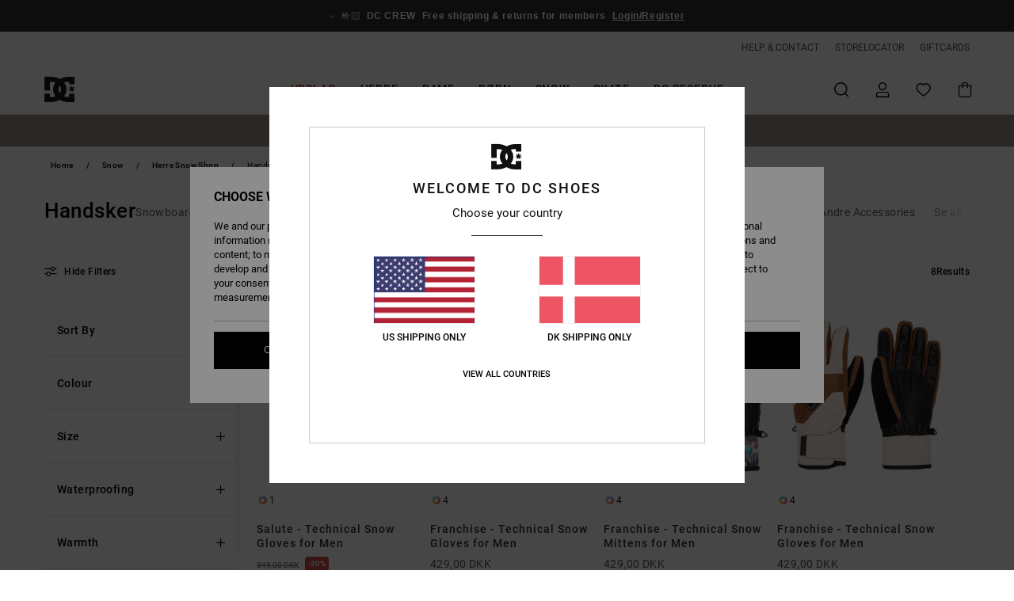

--- FILE ---
content_type: text/html; charset=utf-8
request_url: https://www.google.com/recaptcha/api2/anchor?ar=1&k=6LcnSKMhAAAAALsQl7FvrAsYXCZKUsogaDyBLuLD&co=aHR0cHM6Ly93d3cuZGNzaG9lcy5kazo0NDM.&hl=en&v=PoyoqOPhxBO7pBk68S4YbpHZ&size=invisible&anchor-ms=20000&execute-ms=30000&cb=gccmwsep0zmv
body_size: 48843
content:
<!DOCTYPE HTML><html dir="ltr" lang="en"><head><meta http-equiv="Content-Type" content="text/html; charset=UTF-8">
<meta http-equiv="X-UA-Compatible" content="IE=edge">
<title>reCAPTCHA</title>
<style type="text/css">
/* cyrillic-ext */
@font-face {
  font-family: 'Roboto';
  font-style: normal;
  font-weight: 400;
  font-stretch: 100%;
  src: url(//fonts.gstatic.com/s/roboto/v48/KFO7CnqEu92Fr1ME7kSn66aGLdTylUAMa3GUBHMdazTgWw.woff2) format('woff2');
  unicode-range: U+0460-052F, U+1C80-1C8A, U+20B4, U+2DE0-2DFF, U+A640-A69F, U+FE2E-FE2F;
}
/* cyrillic */
@font-face {
  font-family: 'Roboto';
  font-style: normal;
  font-weight: 400;
  font-stretch: 100%;
  src: url(//fonts.gstatic.com/s/roboto/v48/KFO7CnqEu92Fr1ME7kSn66aGLdTylUAMa3iUBHMdazTgWw.woff2) format('woff2');
  unicode-range: U+0301, U+0400-045F, U+0490-0491, U+04B0-04B1, U+2116;
}
/* greek-ext */
@font-face {
  font-family: 'Roboto';
  font-style: normal;
  font-weight: 400;
  font-stretch: 100%;
  src: url(//fonts.gstatic.com/s/roboto/v48/KFO7CnqEu92Fr1ME7kSn66aGLdTylUAMa3CUBHMdazTgWw.woff2) format('woff2');
  unicode-range: U+1F00-1FFF;
}
/* greek */
@font-face {
  font-family: 'Roboto';
  font-style: normal;
  font-weight: 400;
  font-stretch: 100%;
  src: url(//fonts.gstatic.com/s/roboto/v48/KFO7CnqEu92Fr1ME7kSn66aGLdTylUAMa3-UBHMdazTgWw.woff2) format('woff2');
  unicode-range: U+0370-0377, U+037A-037F, U+0384-038A, U+038C, U+038E-03A1, U+03A3-03FF;
}
/* math */
@font-face {
  font-family: 'Roboto';
  font-style: normal;
  font-weight: 400;
  font-stretch: 100%;
  src: url(//fonts.gstatic.com/s/roboto/v48/KFO7CnqEu92Fr1ME7kSn66aGLdTylUAMawCUBHMdazTgWw.woff2) format('woff2');
  unicode-range: U+0302-0303, U+0305, U+0307-0308, U+0310, U+0312, U+0315, U+031A, U+0326-0327, U+032C, U+032F-0330, U+0332-0333, U+0338, U+033A, U+0346, U+034D, U+0391-03A1, U+03A3-03A9, U+03B1-03C9, U+03D1, U+03D5-03D6, U+03F0-03F1, U+03F4-03F5, U+2016-2017, U+2034-2038, U+203C, U+2040, U+2043, U+2047, U+2050, U+2057, U+205F, U+2070-2071, U+2074-208E, U+2090-209C, U+20D0-20DC, U+20E1, U+20E5-20EF, U+2100-2112, U+2114-2115, U+2117-2121, U+2123-214F, U+2190, U+2192, U+2194-21AE, U+21B0-21E5, U+21F1-21F2, U+21F4-2211, U+2213-2214, U+2216-22FF, U+2308-230B, U+2310, U+2319, U+231C-2321, U+2336-237A, U+237C, U+2395, U+239B-23B7, U+23D0, U+23DC-23E1, U+2474-2475, U+25AF, U+25B3, U+25B7, U+25BD, U+25C1, U+25CA, U+25CC, U+25FB, U+266D-266F, U+27C0-27FF, U+2900-2AFF, U+2B0E-2B11, U+2B30-2B4C, U+2BFE, U+3030, U+FF5B, U+FF5D, U+1D400-1D7FF, U+1EE00-1EEFF;
}
/* symbols */
@font-face {
  font-family: 'Roboto';
  font-style: normal;
  font-weight: 400;
  font-stretch: 100%;
  src: url(//fonts.gstatic.com/s/roboto/v48/KFO7CnqEu92Fr1ME7kSn66aGLdTylUAMaxKUBHMdazTgWw.woff2) format('woff2');
  unicode-range: U+0001-000C, U+000E-001F, U+007F-009F, U+20DD-20E0, U+20E2-20E4, U+2150-218F, U+2190, U+2192, U+2194-2199, U+21AF, U+21E6-21F0, U+21F3, U+2218-2219, U+2299, U+22C4-22C6, U+2300-243F, U+2440-244A, U+2460-24FF, U+25A0-27BF, U+2800-28FF, U+2921-2922, U+2981, U+29BF, U+29EB, U+2B00-2BFF, U+4DC0-4DFF, U+FFF9-FFFB, U+10140-1018E, U+10190-1019C, U+101A0, U+101D0-101FD, U+102E0-102FB, U+10E60-10E7E, U+1D2C0-1D2D3, U+1D2E0-1D37F, U+1F000-1F0FF, U+1F100-1F1AD, U+1F1E6-1F1FF, U+1F30D-1F30F, U+1F315, U+1F31C, U+1F31E, U+1F320-1F32C, U+1F336, U+1F378, U+1F37D, U+1F382, U+1F393-1F39F, U+1F3A7-1F3A8, U+1F3AC-1F3AF, U+1F3C2, U+1F3C4-1F3C6, U+1F3CA-1F3CE, U+1F3D4-1F3E0, U+1F3ED, U+1F3F1-1F3F3, U+1F3F5-1F3F7, U+1F408, U+1F415, U+1F41F, U+1F426, U+1F43F, U+1F441-1F442, U+1F444, U+1F446-1F449, U+1F44C-1F44E, U+1F453, U+1F46A, U+1F47D, U+1F4A3, U+1F4B0, U+1F4B3, U+1F4B9, U+1F4BB, U+1F4BF, U+1F4C8-1F4CB, U+1F4D6, U+1F4DA, U+1F4DF, U+1F4E3-1F4E6, U+1F4EA-1F4ED, U+1F4F7, U+1F4F9-1F4FB, U+1F4FD-1F4FE, U+1F503, U+1F507-1F50B, U+1F50D, U+1F512-1F513, U+1F53E-1F54A, U+1F54F-1F5FA, U+1F610, U+1F650-1F67F, U+1F687, U+1F68D, U+1F691, U+1F694, U+1F698, U+1F6AD, U+1F6B2, U+1F6B9-1F6BA, U+1F6BC, U+1F6C6-1F6CF, U+1F6D3-1F6D7, U+1F6E0-1F6EA, U+1F6F0-1F6F3, U+1F6F7-1F6FC, U+1F700-1F7FF, U+1F800-1F80B, U+1F810-1F847, U+1F850-1F859, U+1F860-1F887, U+1F890-1F8AD, U+1F8B0-1F8BB, U+1F8C0-1F8C1, U+1F900-1F90B, U+1F93B, U+1F946, U+1F984, U+1F996, U+1F9E9, U+1FA00-1FA6F, U+1FA70-1FA7C, U+1FA80-1FA89, U+1FA8F-1FAC6, U+1FACE-1FADC, U+1FADF-1FAE9, U+1FAF0-1FAF8, U+1FB00-1FBFF;
}
/* vietnamese */
@font-face {
  font-family: 'Roboto';
  font-style: normal;
  font-weight: 400;
  font-stretch: 100%;
  src: url(//fonts.gstatic.com/s/roboto/v48/KFO7CnqEu92Fr1ME7kSn66aGLdTylUAMa3OUBHMdazTgWw.woff2) format('woff2');
  unicode-range: U+0102-0103, U+0110-0111, U+0128-0129, U+0168-0169, U+01A0-01A1, U+01AF-01B0, U+0300-0301, U+0303-0304, U+0308-0309, U+0323, U+0329, U+1EA0-1EF9, U+20AB;
}
/* latin-ext */
@font-face {
  font-family: 'Roboto';
  font-style: normal;
  font-weight: 400;
  font-stretch: 100%;
  src: url(//fonts.gstatic.com/s/roboto/v48/KFO7CnqEu92Fr1ME7kSn66aGLdTylUAMa3KUBHMdazTgWw.woff2) format('woff2');
  unicode-range: U+0100-02BA, U+02BD-02C5, U+02C7-02CC, U+02CE-02D7, U+02DD-02FF, U+0304, U+0308, U+0329, U+1D00-1DBF, U+1E00-1E9F, U+1EF2-1EFF, U+2020, U+20A0-20AB, U+20AD-20C0, U+2113, U+2C60-2C7F, U+A720-A7FF;
}
/* latin */
@font-face {
  font-family: 'Roboto';
  font-style: normal;
  font-weight: 400;
  font-stretch: 100%;
  src: url(//fonts.gstatic.com/s/roboto/v48/KFO7CnqEu92Fr1ME7kSn66aGLdTylUAMa3yUBHMdazQ.woff2) format('woff2');
  unicode-range: U+0000-00FF, U+0131, U+0152-0153, U+02BB-02BC, U+02C6, U+02DA, U+02DC, U+0304, U+0308, U+0329, U+2000-206F, U+20AC, U+2122, U+2191, U+2193, U+2212, U+2215, U+FEFF, U+FFFD;
}
/* cyrillic-ext */
@font-face {
  font-family: 'Roboto';
  font-style: normal;
  font-weight: 500;
  font-stretch: 100%;
  src: url(//fonts.gstatic.com/s/roboto/v48/KFO7CnqEu92Fr1ME7kSn66aGLdTylUAMa3GUBHMdazTgWw.woff2) format('woff2');
  unicode-range: U+0460-052F, U+1C80-1C8A, U+20B4, U+2DE0-2DFF, U+A640-A69F, U+FE2E-FE2F;
}
/* cyrillic */
@font-face {
  font-family: 'Roboto';
  font-style: normal;
  font-weight: 500;
  font-stretch: 100%;
  src: url(//fonts.gstatic.com/s/roboto/v48/KFO7CnqEu92Fr1ME7kSn66aGLdTylUAMa3iUBHMdazTgWw.woff2) format('woff2');
  unicode-range: U+0301, U+0400-045F, U+0490-0491, U+04B0-04B1, U+2116;
}
/* greek-ext */
@font-face {
  font-family: 'Roboto';
  font-style: normal;
  font-weight: 500;
  font-stretch: 100%;
  src: url(//fonts.gstatic.com/s/roboto/v48/KFO7CnqEu92Fr1ME7kSn66aGLdTylUAMa3CUBHMdazTgWw.woff2) format('woff2');
  unicode-range: U+1F00-1FFF;
}
/* greek */
@font-face {
  font-family: 'Roboto';
  font-style: normal;
  font-weight: 500;
  font-stretch: 100%;
  src: url(//fonts.gstatic.com/s/roboto/v48/KFO7CnqEu92Fr1ME7kSn66aGLdTylUAMa3-UBHMdazTgWw.woff2) format('woff2');
  unicode-range: U+0370-0377, U+037A-037F, U+0384-038A, U+038C, U+038E-03A1, U+03A3-03FF;
}
/* math */
@font-face {
  font-family: 'Roboto';
  font-style: normal;
  font-weight: 500;
  font-stretch: 100%;
  src: url(//fonts.gstatic.com/s/roboto/v48/KFO7CnqEu92Fr1ME7kSn66aGLdTylUAMawCUBHMdazTgWw.woff2) format('woff2');
  unicode-range: U+0302-0303, U+0305, U+0307-0308, U+0310, U+0312, U+0315, U+031A, U+0326-0327, U+032C, U+032F-0330, U+0332-0333, U+0338, U+033A, U+0346, U+034D, U+0391-03A1, U+03A3-03A9, U+03B1-03C9, U+03D1, U+03D5-03D6, U+03F0-03F1, U+03F4-03F5, U+2016-2017, U+2034-2038, U+203C, U+2040, U+2043, U+2047, U+2050, U+2057, U+205F, U+2070-2071, U+2074-208E, U+2090-209C, U+20D0-20DC, U+20E1, U+20E5-20EF, U+2100-2112, U+2114-2115, U+2117-2121, U+2123-214F, U+2190, U+2192, U+2194-21AE, U+21B0-21E5, U+21F1-21F2, U+21F4-2211, U+2213-2214, U+2216-22FF, U+2308-230B, U+2310, U+2319, U+231C-2321, U+2336-237A, U+237C, U+2395, U+239B-23B7, U+23D0, U+23DC-23E1, U+2474-2475, U+25AF, U+25B3, U+25B7, U+25BD, U+25C1, U+25CA, U+25CC, U+25FB, U+266D-266F, U+27C0-27FF, U+2900-2AFF, U+2B0E-2B11, U+2B30-2B4C, U+2BFE, U+3030, U+FF5B, U+FF5D, U+1D400-1D7FF, U+1EE00-1EEFF;
}
/* symbols */
@font-face {
  font-family: 'Roboto';
  font-style: normal;
  font-weight: 500;
  font-stretch: 100%;
  src: url(//fonts.gstatic.com/s/roboto/v48/KFO7CnqEu92Fr1ME7kSn66aGLdTylUAMaxKUBHMdazTgWw.woff2) format('woff2');
  unicode-range: U+0001-000C, U+000E-001F, U+007F-009F, U+20DD-20E0, U+20E2-20E4, U+2150-218F, U+2190, U+2192, U+2194-2199, U+21AF, U+21E6-21F0, U+21F3, U+2218-2219, U+2299, U+22C4-22C6, U+2300-243F, U+2440-244A, U+2460-24FF, U+25A0-27BF, U+2800-28FF, U+2921-2922, U+2981, U+29BF, U+29EB, U+2B00-2BFF, U+4DC0-4DFF, U+FFF9-FFFB, U+10140-1018E, U+10190-1019C, U+101A0, U+101D0-101FD, U+102E0-102FB, U+10E60-10E7E, U+1D2C0-1D2D3, U+1D2E0-1D37F, U+1F000-1F0FF, U+1F100-1F1AD, U+1F1E6-1F1FF, U+1F30D-1F30F, U+1F315, U+1F31C, U+1F31E, U+1F320-1F32C, U+1F336, U+1F378, U+1F37D, U+1F382, U+1F393-1F39F, U+1F3A7-1F3A8, U+1F3AC-1F3AF, U+1F3C2, U+1F3C4-1F3C6, U+1F3CA-1F3CE, U+1F3D4-1F3E0, U+1F3ED, U+1F3F1-1F3F3, U+1F3F5-1F3F7, U+1F408, U+1F415, U+1F41F, U+1F426, U+1F43F, U+1F441-1F442, U+1F444, U+1F446-1F449, U+1F44C-1F44E, U+1F453, U+1F46A, U+1F47D, U+1F4A3, U+1F4B0, U+1F4B3, U+1F4B9, U+1F4BB, U+1F4BF, U+1F4C8-1F4CB, U+1F4D6, U+1F4DA, U+1F4DF, U+1F4E3-1F4E6, U+1F4EA-1F4ED, U+1F4F7, U+1F4F9-1F4FB, U+1F4FD-1F4FE, U+1F503, U+1F507-1F50B, U+1F50D, U+1F512-1F513, U+1F53E-1F54A, U+1F54F-1F5FA, U+1F610, U+1F650-1F67F, U+1F687, U+1F68D, U+1F691, U+1F694, U+1F698, U+1F6AD, U+1F6B2, U+1F6B9-1F6BA, U+1F6BC, U+1F6C6-1F6CF, U+1F6D3-1F6D7, U+1F6E0-1F6EA, U+1F6F0-1F6F3, U+1F6F7-1F6FC, U+1F700-1F7FF, U+1F800-1F80B, U+1F810-1F847, U+1F850-1F859, U+1F860-1F887, U+1F890-1F8AD, U+1F8B0-1F8BB, U+1F8C0-1F8C1, U+1F900-1F90B, U+1F93B, U+1F946, U+1F984, U+1F996, U+1F9E9, U+1FA00-1FA6F, U+1FA70-1FA7C, U+1FA80-1FA89, U+1FA8F-1FAC6, U+1FACE-1FADC, U+1FADF-1FAE9, U+1FAF0-1FAF8, U+1FB00-1FBFF;
}
/* vietnamese */
@font-face {
  font-family: 'Roboto';
  font-style: normal;
  font-weight: 500;
  font-stretch: 100%;
  src: url(//fonts.gstatic.com/s/roboto/v48/KFO7CnqEu92Fr1ME7kSn66aGLdTylUAMa3OUBHMdazTgWw.woff2) format('woff2');
  unicode-range: U+0102-0103, U+0110-0111, U+0128-0129, U+0168-0169, U+01A0-01A1, U+01AF-01B0, U+0300-0301, U+0303-0304, U+0308-0309, U+0323, U+0329, U+1EA0-1EF9, U+20AB;
}
/* latin-ext */
@font-face {
  font-family: 'Roboto';
  font-style: normal;
  font-weight: 500;
  font-stretch: 100%;
  src: url(//fonts.gstatic.com/s/roboto/v48/KFO7CnqEu92Fr1ME7kSn66aGLdTylUAMa3KUBHMdazTgWw.woff2) format('woff2');
  unicode-range: U+0100-02BA, U+02BD-02C5, U+02C7-02CC, U+02CE-02D7, U+02DD-02FF, U+0304, U+0308, U+0329, U+1D00-1DBF, U+1E00-1E9F, U+1EF2-1EFF, U+2020, U+20A0-20AB, U+20AD-20C0, U+2113, U+2C60-2C7F, U+A720-A7FF;
}
/* latin */
@font-face {
  font-family: 'Roboto';
  font-style: normal;
  font-weight: 500;
  font-stretch: 100%;
  src: url(//fonts.gstatic.com/s/roboto/v48/KFO7CnqEu92Fr1ME7kSn66aGLdTylUAMa3yUBHMdazQ.woff2) format('woff2');
  unicode-range: U+0000-00FF, U+0131, U+0152-0153, U+02BB-02BC, U+02C6, U+02DA, U+02DC, U+0304, U+0308, U+0329, U+2000-206F, U+20AC, U+2122, U+2191, U+2193, U+2212, U+2215, U+FEFF, U+FFFD;
}
/* cyrillic-ext */
@font-face {
  font-family: 'Roboto';
  font-style: normal;
  font-weight: 900;
  font-stretch: 100%;
  src: url(//fonts.gstatic.com/s/roboto/v48/KFO7CnqEu92Fr1ME7kSn66aGLdTylUAMa3GUBHMdazTgWw.woff2) format('woff2');
  unicode-range: U+0460-052F, U+1C80-1C8A, U+20B4, U+2DE0-2DFF, U+A640-A69F, U+FE2E-FE2F;
}
/* cyrillic */
@font-face {
  font-family: 'Roboto';
  font-style: normal;
  font-weight: 900;
  font-stretch: 100%;
  src: url(//fonts.gstatic.com/s/roboto/v48/KFO7CnqEu92Fr1ME7kSn66aGLdTylUAMa3iUBHMdazTgWw.woff2) format('woff2');
  unicode-range: U+0301, U+0400-045F, U+0490-0491, U+04B0-04B1, U+2116;
}
/* greek-ext */
@font-face {
  font-family: 'Roboto';
  font-style: normal;
  font-weight: 900;
  font-stretch: 100%;
  src: url(//fonts.gstatic.com/s/roboto/v48/KFO7CnqEu92Fr1ME7kSn66aGLdTylUAMa3CUBHMdazTgWw.woff2) format('woff2');
  unicode-range: U+1F00-1FFF;
}
/* greek */
@font-face {
  font-family: 'Roboto';
  font-style: normal;
  font-weight: 900;
  font-stretch: 100%;
  src: url(//fonts.gstatic.com/s/roboto/v48/KFO7CnqEu92Fr1ME7kSn66aGLdTylUAMa3-UBHMdazTgWw.woff2) format('woff2');
  unicode-range: U+0370-0377, U+037A-037F, U+0384-038A, U+038C, U+038E-03A1, U+03A3-03FF;
}
/* math */
@font-face {
  font-family: 'Roboto';
  font-style: normal;
  font-weight: 900;
  font-stretch: 100%;
  src: url(//fonts.gstatic.com/s/roboto/v48/KFO7CnqEu92Fr1ME7kSn66aGLdTylUAMawCUBHMdazTgWw.woff2) format('woff2');
  unicode-range: U+0302-0303, U+0305, U+0307-0308, U+0310, U+0312, U+0315, U+031A, U+0326-0327, U+032C, U+032F-0330, U+0332-0333, U+0338, U+033A, U+0346, U+034D, U+0391-03A1, U+03A3-03A9, U+03B1-03C9, U+03D1, U+03D5-03D6, U+03F0-03F1, U+03F4-03F5, U+2016-2017, U+2034-2038, U+203C, U+2040, U+2043, U+2047, U+2050, U+2057, U+205F, U+2070-2071, U+2074-208E, U+2090-209C, U+20D0-20DC, U+20E1, U+20E5-20EF, U+2100-2112, U+2114-2115, U+2117-2121, U+2123-214F, U+2190, U+2192, U+2194-21AE, U+21B0-21E5, U+21F1-21F2, U+21F4-2211, U+2213-2214, U+2216-22FF, U+2308-230B, U+2310, U+2319, U+231C-2321, U+2336-237A, U+237C, U+2395, U+239B-23B7, U+23D0, U+23DC-23E1, U+2474-2475, U+25AF, U+25B3, U+25B7, U+25BD, U+25C1, U+25CA, U+25CC, U+25FB, U+266D-266F, U+27C0-27FF, U+2900-2AFF, U+2B0E-2B11, U+2B30-2B4C, U+2BFE, U+3030, U+FF5B, U+FF5D, U+1D400-1D7FF, U+1EE00-1EEFF;
}
/* symbols */
@font-face {
  font-family: 'Roboto';
  font-style: normal;
  font-weight: 900;
  font-stretch: 100%;
  src: url(//fonts.gstatic.com/s/roboto/v48/KFO7CnqEu92Fr1ME7kSn66aGLdTylUAMaxKUBHMdazTgWw.woff2) format('woff2');
  unicode-range: U+0001-000C, U+000E-001F, U+007F-009F, U+20DD-20E0, U+20E2-20E4, U+2150-218F, U+2190, U+2192, U+2194-2199, U+21AF, U+21E6-21F0, U+21F3, U+2218-2219, U+2299, U+22C4-22C6, U+2300-243F, U+2440-244A, U+2460-24FF, U+25A0-27BF, U+2800-28FF, U+2921-2922, U+2981, U+29BF, U+29EB, U+2B00-2BFF, U+4DC0-4DFF, U+FFF9-FFFB, U+10140-1018E, U+10190-1019C, U+101A0, U+101D0-101FD, U+102E0-102FB, U+10E60-10E7E, U+1D2C0-1D2D3, U+1D2E0-1D37F, U+1F000-1F0FF, U+1F100-1F1AD, U+1F1E6-1F1FF, U+1F30D-1F30F, U+1F315, U+1F31C, U+1F31E, U+1F320-1F32C, U+1F336, U+1F378, U+1F37D, U+1F382, U+1F393-1F39F, U+1F3A7-1F3A8, U+1F3AC-1F3AF, U+1F3C2, U+1F3C4-1F3C6, U+1F3CA-1F3CE, U+1F3D4-1F3E0, U+1F3ED, U+1F3F1-1F3F3, U+1F3F5-1F3F7, U+1F408, U+1F415, U+1F41F, U+1F426, U+1F43F, U+1F441-1F442, U+1F444, U+1F446-1F449, U+1F44C-1F44E, U+1F453, U+1F46A, U+1F47D, U+1F4A3, U+1F4B0, U+1F4B3, U+1F4B9, U+1F4BB, U+1F4BF, U+1F4C8-1F4CB, U+1F4D6, U+1F4DA, U+1F4DF, U+1F4E3-1F4E6, U+1F4EA-1F4ED, U+1F4F7, U+1F4F9-1F4FB, U+1F4FD-1F4FE, U+1F503, U+1F507-1F50B, U+1F50D, U+1F512-1F513, U+1F53E-1F54A, U+1F54F-1F5FA, U+1F610, U+1F650-1F67F, U+1F687, U+1F68D, U+1F691, U+1F694, U+1F698, U+1F6AD, U+1F6B2, U+1F6B9-1F6BA, U+1F6BC, U+1F6C6-1F6CF, U+1F6D3-1F6D7, U+1F6E0-1F6EA, U+1F6F0-1F6F3, U+1F6F7-1F6FC, U+1F700-1F7FF, U+1F800-1F80B, U+1F810-1F847, U+1F850-1F859, U+1F860-1F887, U+1F890-1F8AD, U+1F8B0-1F8BB, U+1F8C0-1F8C1, U+1F900-1F90B, U+1F93B, U+1F946, U+1F984, U+1F996, U+1F9E9, U+1FA00-1FA6F, U+1FA70-1FA7C, U+1FA80-1FA89, U+1FA8F-1FAC6, U+1FACE-1FADC, U+1FADF-1FAE9, U+1FAF0-1FAF8, U+1FB00-1FBFF;
}
/* vietnamese */
@font-face {
  font-family: 'Roboto';
  font-style: normal;
  font-weight: 900;
  font-stretch: 100%;
  src: url(//fonts.gstatic.com/s/roboto/v48/KFO7CnqEu92Fr1ME7kSn66aGLdTylUAMa3OUBHMdazTgWw.woff2) format('woff2');
  unicode-range: U+0102-0103, U+0110-0111, U+0128-0129, U+0168-0169, U+01A0-01A1, U+01AF-01B0, U+0300-0301, U+0303-0304, U+0308-0309, U+0323, U+0329, U+1EA0-1EF9, U+20AB;
}
/* latin-ext */
@font-face {
  font-family: 'Roboto';
  font-style: normal;
  font-weight: 900;
  font-stretch: 100%;
  src: url(//fonts.gstatic.com/s/roboto/v48/KFO7CnqEu92Fr1ME7kSn66aGLdTylUAMa3KUBHMdazTgWw.woff2) format('woff2');
  unicode-range: U+0100-02BA, U+02BD-02C5, U+02C7-02CC, U+02CE-02D7, U+02DD-02FF, U+0304, U+0308, U+0329, U+1D00-1DBF, U+1E00-1E9F, U+1EF2-1EFF, U+2020, U+20A0-20AB, U+20AD-20C0, U+2113, U+2C60-2C7F, U+A720-A7FF;
}
/* latin */
@font-face {
  font-family: 'Roboto';
  font-style: normal;
  font-weight: 900;
  font-stretch: 100%;
  src: url(//fonts.gstatic.com/s/roboto/v48/KFO7CnqEu92Fr1ME7kSn66aGLdTylUAMa3yUBHMdazQ.woff2) format('woff2');
  unicode-range: U+0000-00FF, U+0131, U+0152-0153, U+02BB-02BC, U+02C6, U+02DA, U+02DC, U+0304, U+0308, U+0329, U+2000-206F, U+20AC, U+2122, U+2191, U+2193, U+2212, U+2215, U+FEFF, U+FFFD;
}

</style>
<link rel="stylesheet" type="text/css" href="https://www.gstatic.com/recaptcha/releases/PoyoqOPhxBO7pBk68S4YbpHZ/styles__ltr.css">
<script nonce="u54ImxQWcDMcB6cOIV8Uqg" type="text/javascript">window['__recaptcha_api'] = 'https://www.google.com/recaptcha/api2/';</script>
<script type="text/javascript" src="https://www.gstatic.com/recaptcha/releases/PoyoqOPhxBO7pBk68S4YbpHZ/recaptcha__en.js" nonce="u54ImxQWcDMcB6cOIV8Uqg">
      
    </script></head>
<body><div id="rc-anchor-alert" class="rc-anchor-alert"></div>
<input type="hidden" id="recaptcha-token" value="[base64]">
<script type="text/javascript" nonce="u54ImxQWcDMcB6cOIV8Uqg">
      recaptcha.anchor.Main.init("[\x22ainput\x22,[\x22bgdata\x22,\x22\x22,\[base64]/[base64]/[base64]/[base64]/[base64]/[base64]/KGcoTywyNTMsTy5PKSxVRyhPLEMpKTpnKE8sMjUzLEMpLE8pKSxsKSksTykpfSxieT1mdW5jdGlvbihDLE8sdSxsKXtmb3IobD0odT1SKEMpLDApO08+MDtPLS0pbD1sPDw4fFooQyk7ZyhDLHUsbCl9LFVHPWZ1bmN0aW9uKEMsTyl7Qy5pLmxlbmd0aD4xMDQ/[base64]/[base64]/[base64]/[base64]/[base64]/[base64]/[base64]\\u003d\x22,\[base64]\x22,\x22d8ObwqA4w69Zw73CscOrw7zCg3BjRxvDp8OcdFlCcsKVw7c1HkXCisOPwoHCvAVFw4wyfUkmwrYew7LCnMKewq8OwqnCkcO3wrxUwqQiw6J7LV/DpCpZIBFnw7Y/VFZaHMK7wojDkBB5YHUnwqLDucK7Nw8MNEYJwrjDj8Kdw6bCo8OgwrAGw4bDj8OZwptxaMKYw5HDr8KhwrbCgG1Hw5jClMK8b8O/M8Kpw7DDpcORUMODbDwhRgrDoSY/w7IqwqbDk03DqAbCp8OKw5TDmwfDscOcTxXDqhtPwoQ/O8OrDkTDqFPCkGtHFsOcFDbCiCtww4DCuwcKw5HCqh/DoVtSwoJBfhYnwoEUwoBqWCDDnX95dcOtw4EVwr/Dm8KEHMOyXsKlw5rDmsOgZnBmw4HDt8K0w4Ngw7DCs3PCocOMw4lKwppsw4/[base64]/Cg2J7MnRLw7ZqSCjCoz8OUAnCpQfCsmRuBwAFJ0HCpcO2HsORaMOrw73CsiDDicK/JMOaw61pUcOlTmrChsK+NVhxLcOLAFnDuMO2bQbCl8K1w5LDocOjD8KuMsKbdG9mBDjDsMKBJhPCp8Kfw7/CisOPZT7CryQVFcKDBULCp8O5w58EMcKfw6JIE8KPKcKiw6jDtMKawpTCssOxw41GcMKIwo4GNSQTworCtMOXGQJdeilDwpUPwp98YcKGQsKSw49zHMKawrM9w7B7wpbCslE8w6Vow4g/IXofwrzCsERBcMOhw7Jsw4QLw7VfU8OHw5jDkMKVw4A8R8ORM0PDrCnDs8ORwrfDgk/CqEHDs8KTw6TCgjvDui/DthXDssKLwqTClcOdAsKrw7k/[base64]/CiShywpbCj8OOZMKCwqpuwqp2GsKVw5lUfVTChsO3wocYRcKyED7CscOXXBsrXkA1a0rCn0teHkjDh8KuVn1ffMOAWsKUw5XCjFfDmcONw4Qyw57CvjzCmsKSOjPCq8OhGcKhOU3DsVDDh2NKwo5Tw7lIwrjChGDDvMKIfFvCu8OuO0PDjwHDq28cw4zDjFw2wqs+w6/CvVMnwrIYXMKSMsK6wrLDpGopw5XCusOpRsOzwqR1w5sWwqXCnTQOJXbDp1rChsKbw5DCuULDhl8eUi8IOMKXwqlCwq3DgMKOwojDonXCpygiwq01QcKkwrXDrcKhw6rCvxs/wodGaMKgw63CoMORQEgJw48HAsOUVMKDwqkeazbDs0ETw5vCkcK2U2okSEfCuMK8MsO5wqfDu8KiYMK0w6cxM8OBJzDDn0XCr8KTYMK5w4PCmsOYwrBpBgkow7t2XTvDgsOvw4E+fi/DiBLDr8Klw4U4BQU7w6TDpiM0wo9jFyfDucKWwpjCnlISw4ZnwpvDv2vCrA1xw7fCmzDDn8K6w68UUcK4w73DhHzCllzDicKuwpt0UFotw4wCwrNNRMOkA8ORwqXCqwHCrT/Cn8KGTCdgc8OxwrXCp8O8wp7DgMKhIhEJRxrDkCbDr8K4HW4NesKPdsOzw4fDt8KKM8Kew4oSYMKVw7xoFMORw7/Djgd/wo/CrsKdS8Kgw44ywpdhw7rCm8OWFsKcwo1awo3Dg8OYFWLClFVyw4HCsMORXRLDgjbCvsOdecOuOyjDucKLbsO6Wg8XwrU9HcK8c3YHwoU3Wx4Aw4Q0wqNLBcKpJcORw4FpYV7Dq3jCmgNdwp7DucKww4dqZsKAwpHDiCPDsw/[base64]/CszltDU7DpMOPw6HDksO/[base64]/DmBzClSzDmUTCn8K4YcOfwpXDhXvDmMOQwq7ClHZdZ8OFP8Kjw7rChGjDm8KOT8Kgw7HCqcKQCV1wwrLChEDDsg/CrWhIdcOAX1NeEMKyw5rChcKmRkbCvxvDnyrCssKNw6Z3wpIkXMOdw7LCrMOWw7EnwqJIAsOKdElnwqgNd0XDjcOPVcOmw5rCmzoIAR3DqwXDtMKcwo/ClcOhwpTDnhQOw5/CkkTCqMOMw5ITwqLCsyNHScKdMMOjw6XChcO5L1bCkUhWw4zCs8O3wqlDw7HDi3fDkMOxUCkEcAgAamhhcsKQw63CmGN+Q8O5w7MQDsOEbkrCj8OjwrDCgsOHwpxaB2ACJ3Q9f0doWMOMw7cMKT/Cr8OxCMO2w6QwOnnDpxHCiX/ChsKswoLDt1FgQBQ4woR/[base64]/DpjTCnsK7KyvCn37DlMOuw4QFCcOCPGkUwoDChkHCi0/DkMKmZcOXwpHDlwcfTnfCkBfDhVvCrnEVYjXDhsOgwpk3wpfDqcK5X0zCjBl9aU/[base64]/DtgVwwpfDpMOwBRnDssKDOQxeE8O6w7rCrsKMw5bChDbChcOHMF3CrMKhw4xSwoPDkRPDmsOuEcO9w64WGm0Ewq3CkxRUQ0LDiA4RQgM4w4wsw4fDtcOhw6MuOB0hamogwqvCnkbCgDVpaMKJHXfDtMO7YFfDrD/CssOFWwYpIMOYw5nDikItw5TCs8OMUMOowqfCr8OEw5NBw7/[base64]/Q8KvLsOKw4HClifDpMK1VMK9M37CtX/CmcOGw73DtAhkc8KLwrdpZC19b2nCoHcgRcKmw652w48BfWDCq2LDu04EwpUPw7vDpcOWwo7Dj8OoIGZzwqocXsK4aE4dLS/CkCBvZhdPwrAAZFtpY0B0OHoVHCktwqhAJR/DsMOrXMO5w6HDkiPDssO8QMOffXNdwq3DnsKeSkEjwqcWT8Kiw6rCjS/CiMKJaSzChcKLw4bDgMOWw7Mcw4PCqsOoXTMRw6/Cs0zCogDDpkEbTCYzYAUSworDgsOtwp48w4HCgcKcQX3DjcKfHxXCnxTDpCzDpTx4wqcow4rCnExqw4nCoRxgAXjCmgwHQ07Dlh8Yw6PCucO5JsOSwo/ClsKWMsKpfMKUw6Vjw4s4wpLCgnrCglYQwq7CuFhAwqrCnwjDmcOOFcK5YHtMMMO7BBNYwo/DuMOyw4Bcb8KAc0DCvzfDmBbCpMKxHlUOe8OewpDCvCnCssKiw7PDt0oQVnHCtsKkw6XCr8OLw4fDuxlZw5TDtcOXw70QwqcXw5tWKAolw6zDtsKiPx3CpcOEUBzDp2TDtsKwHGBAwo0IwrZLw41Dw7/CgFgBw6IBcsOBw4wMw6DDkSkha8OuwpDDncOEHMOpSCp1SHMeeS3CkMOgYsOaHMO0w6EBV8OgQ8OXScKBD8KvwqzCoEnDpxRzbirCgsK0fGHDjMOLw4nCosOaAXfCn8O3Yh5TWVDDuUtEwq/[base64]/CpcKwZmLCsSQLw7RuRcOAccKmHsKJwoocw6rCnx5ow4Qyw74gw5ZzwoNYesKjHkMSwo9zwqEFHwnDkcK0w5zDniU7w4hybcO0w6/Dr8OwdB9ywqzCkmXCjj/Cs8KAZQJPw63CiG8Sw4rCiQBzb2fDsMKfwqYYworCgcOxwqEgwpI8OMOWw5XCkBfDh8Oew7vDscKqwp5vw6ZRJxnDpUo6wp4/wop1BzjDhDYxPcOkFzE+TCjDh8K3w6bDp3vCssKIw7tGO8OyAcKUwokUw6vDtcKEaMKQw4QSw5c6w6BHbWLDmSJHw48Vw5IxwpLDgsOlLsOkwpzDiSklw5M7XsOeHFTCmAp+w6UzLWBrw4rCrHxTXMK8TcOWfcO0PsKnckzCglXDg8KEP8ORIS/Cs3TDisK/[base64]/wqfDsMOXNX7CpMOZwpcbwqrClXbDmsOHCBfCjsK6w5xew74Fwp/CnMK+wrk3w4fCnGzDjsOhwqtvFh7DqcK5fXfCn1Uxax7Cr8OWK8OhZsK4w6UgHMK9w593ZlR5PzfCljs3AjgBw7x6cHUTdBB1FXgVw7Etw60twoE3wrjCnD8Hw5YPw4ZfZsO/w78pAsKDMcOow5xRw5FfaXJlwr4qJMK8w51cw5fDs1lHw6lKaMK3djdowpLCksO1T8OHwoQxMggnBMKeFX/DjBhbwprDicO5EVjCuh/[base64]/Dp0Rvwrd/wpQFw5PCuybCjMKEQBgswodHwrvDlcK/w7XCh8OMwoAtwrXDjMKEwpDDqMKGw67CuxnCjXATFQhsw7bDhcOjw7ICEWMcRDjDryMCIsKUw5knwoXDvcKHw67Dr8O/w6Adw6weD8OmwqwDw7VYB8KuwrnDmXHCn8OWworDsMOrKsOWesONwq8aO8ORfMKUWlXDlcOmw4vDuTfCtcKgwrsWwqLDvMKSwojCrnJFwojDnsObNMOVRMO9CcOBB8OYw4UTwoPCiMOow5/CrcOcw73DnMOxT8KFw7k8w7BaCcKTw7cNwpLDkCIrHVMFw5xFwqJoSCxpHMO7wpvCjsKTw5nChy/DmFw5K8O6J8OfSsOyw6jCiMObDRTDvmpTJDXDusOkPsOzL0IOdsO0OGvDlcObWcKfwrjCqcOPOsKHw6zCunvDjyjDqEbCpcOWw4LDr8K9PExIL3ZqNxDCgcOcw53ClsKJw6LDn8OKQMKrOQ5oHV8fwr4Af8OhAhzDlcKfwqs3w6/DhkYTwqXCusK1wovCpAXDlsOpw4vDnsOqw7howqVgKsKjwpTDksKTEcOKGsObw6zCtMOVKnPCmW/Dr1fCiMKWwrp1QBliCcONw78GFMKBw6/DnsOoM2/Ds8OzD8KSwqzCtsKgZMKYGw4yXC7DkMOJQsKAZEVkw7LChyAqMcO7DDgWwrnDhMKWZWTCgMK/w7ptJMK1QsOUwpNRw5p5ecOfw48ZI117YQUvfV/[base64]/CkcOQwp1AJsK5wqnDicO4ZcOxTMKUwqHCkcKdwqvDpxhaw7vCiMKpS8K9RsO3cMKuP0TCkGrDtMOpKsOMHGQ7wqtJwonCik/DkGMtBsKeUkbCsUgpwogZIWDDrQPChVTCo2HDm8KGw5LDpsOwwpLChiLDkm/DpMOXwqh8GsKZw5oRw4vDpVdjwq5/KRjDvFLDrMKzwocKVG7DtCPDlcK8YRDDpm4yBnEEwosqJ8Kbw4/[base64]/w7DDiMOGw7ZWQMOrw6zDksOnBcKJwppYTMKkUFrCkMKUw4nCqGQEw5HDssOQVUHDiSbDtsKdw4U3wpkiE8OSwoxeZ8KuJT/Cq8O8KTPCsjXDjVx4M8OMcFTCkFTCkx7DlnXCp3bDkGIRXsOQRMKewrvCm8Kzwp/DpVjDjFfDvRPCg8KzwppeFwPDhxTCujnCkMOIIMOOw6NewoUNBcKOQUpxw5pTfVBUwrDDgMOMWsKHBg7CuGPCj8KRw7TCmBVBwp3DkCrDsVAZFQvDlFktWxjDusOCVsObw5g6w6cYw5kjSyt5LEvCgcOUw4/ConhRw5TCsDzCnTnDm8Kgw4U8Km4WcsK6w6nDvsKJSsOLw6puwrhVw5xDN8OzwpBlw6dHwrYYBcKWMQspA8Kmw6o3w77DpcOAwqFzwpXDsCrCsTnCvsO7X1o6LsOPV8KYBH0Mw4J/wrx7w7M5w603wrzCkXfDncOFDcKDw5hPw4XCoMOvLcKOw6LDsT9/TSzDlD/Cn8OHPsKtH8O4ZjRKw60Mw5XDiFUJwqDDuj52RsOhSHvCt8OrGcOPZX5BBcOHw4YJw6Q8w6bChw/[base64]/VVDDo1vCvB3CiA7Cr8OBKk/Du2rDiMO+w4k8wrLCiihOwqXDhsOhS8K9ZXd1WnwDw6ZfEMKFwrfDhiYBK8Krw4MPwrQiTnnDkGIcbVwlQxfCriFhXBLDoyvDpXZKw4zDg0onwovCusKqVSZpwq3DuMOrw7pxw6M+wqcpcsKkwqnCqijDlVLCn39ew4/[base64]/DcOUcsKuw4cmwqzCi8OAK8KedFPDvRVewoMNSsOpwonDhsKbw5ILwqNBQ1XClVbDnwHDnWPDghhDwo1UCzlsbV5Mw7dIQMKyw4/Ct1rCl8O0U0HDgiXDuj3Co2sLMEk7HCx0w7AhPcKUbMK4w5hDaCzCncOLw6HCkh3DqcOkEg1LOW7CvcKSwpsNw6MjwovDqkdSTsK5GMKuanDDrUUzwo/CjcOVwp4vwqFye8OVw5hiw4MiwoM1QsKqw73DiMK8H8OrKU3ChixowpnCkT7DvMKQw6knQMKNw6HCgjEsQXjDq2A7CFbDhjhYwobCmcKGw6l5UGgMPsOaw53DpcOKQ8Ouw7BYwp51Q8O+wqVUfcKcNxEib1MYwq/[base64]/Dkmlbw4tMwp/DsVXDkF8Sw5dPLmrCkVHCj8OTw6xXaH3DvMK9wqvCo8Obw6ExWMOxZjHCi8KMESw6w6YPdURqe8OdUcKRX3bCiSwHRjDCsl1LwpJmZGPCg8OeC8O4wrbDpnvCisOqwoLDosKQIV8Xwo/CgMKywoZwwqNQKMOUGMKtQsKnw4pSwoTDoATCucOOAAjCq0HDoMKsQDnDn8OuScOWw7PCu8O0wosMw7xRRnbCpMOEFBBNw4/CjxnDrUbDnlJsTiMOwqTDiFQ8N0HDh0TDicOiUm1/[base64]/DmmnCgsK6woYYbMKtT15Mw5IqWsOxQxUYw7DCr8K4w4vCpsKOw7UxS8OEwoXDrwXCk8OaGsOUbBXCvcO7LDzDtsK0wrpCwovChcKMwocPM2PDjMKOS2Jrw7TCiFFZw67DtENCYSl5w5NXwqsXcsOEMy7Ct1/[base64]/Di8KkLsK2wrZ+w6lFwqzDknzCoFs1ByzDpsKQQ8Kew5Ydw6/Di1vCgEFTwpPDv03CvsOMNWwBFgpmdm3DpURRwpXDoVDDrsOOw5TDqCrDm8O6f8K5woDCicONH8OXKB7DkCs2JMOkQ0zDssK2TcKZF8Osw4/ChMKfwpkiwobDpmHCgSkme1IfLnrDoRrCv8OceMKTwrzCosKtw6bCgcO8wrMoTkwjYREneiQLWcOgw5LCpR/[base64]/[base64]/CksObw7XCjUzCjl9nQEIdw5vCtTERw7hZJ8KfwrM0YsO8MF1wYFk3eMKtwr7ClgMgIMKawpBWGcObK8Kvw5PDhj8swozCq8KFwq0zwo4lZsKUwrDCsxHCq8Kvwr/DrMKKUsKwWA3DvSvCn2DDkMK/wr7DtsOnw6JIwqIVw4TDtVLDpcOzwqnChgzDvcKjP2ARwpobw6Q1VsKrwogocsKIwrfDsCvDlGDDijYpw5ZTwpPDpEnDqMKPbsKKwojCm8KQw5gjNh7CklRcwo9/wo91wqxRw4l+D8KSGyDCk8Ocw7HCs8K/UGFJwrdYVTtDw67DhX3Cm1gQQcOQOX3Dj13DtsK5wpDDnDMLw7/[base64]/DpsOTIB1Zwp/Cs3s+SsO1MxNYw5lVwojCn2XCoEPDrVrCt8O2wo0Sw6hRwqPDkMOIRsOYYWTCvMK9wrE8w4xQw5xWw6ZNw5Ibwp5bwoQCLkcFw7QmBmMadhnClElxw7DDrMK/w6/[base64]/Cn8Kowo4Bw7F7w5hnLcKtw5EQAcKlw4IZQ23DvzNWLyvCvV/DkyZ5w4fDihvDssKbwonCrGA1EMKPaGdKQ8OCRsK5w5XDiMOnwpEew4bCgsK2ZmvDgRBewrjCkS1xZ8Kjw4Bowp7CuXzCs0pnLzEbw5rCmsOww7tPw6Q9w6nDp8OrAhbCs8KUwoIXwqsoPsOZZSHCnMOZwpvDsMKIwq/[base64]/CmMK/w6LCswzCozzDoT9Iw4nCl8ObwokLXMKiw6/[base64]/CksOgwpR8woYWGF9dXcO6w4M6w5k/fBXDmnzDt8OaFDXDusOLwrHCkDHDhDdfUzkbIHPCinfCt8KWey9YworDusK+JDAiHMOLNnomwrVHw6ZcOsOTw53CtgIJwosIa3/DojPClcO/wokIH8OnQsOHwpExYw/DssKtwqfDm8KNw4rDpcK2YxLCkMKfF8KJw6IcdHsdPU7CosOHw7HDlcKFwo/Ckix5OCALXSfDgMKlW8OSCcKEw7LCj8KFw7ZDTcKBTsK2wpTCmcOQwobDhHkjEcKvSQwgY8Osw4YmWcOATcKJwoTDrsKlQT9nBm/DoMOzJMKbFUcTC3vDncKtGGFXJ3YWwp8zw44FAsOjwr1Hw7jDnyhIcH7CnsKiw5o8wqsgeQICw57CscKKTcOmCTDCtMOCwovCn8KWw7XCm8Krwo3CgH3DrMK3wrp+wrnCq8KDVHjClg0OcsKIwpzCrsKJwpxfwp1lQMObwqdIC8KgGcOUwp3Dvmg/[base64]/DmWHDpkTCmsKPblxowrwQUSbCrkzDsxDCvMKQLAxyw5nDjHzCs8KJwqbDg8KEDyYgc8KDwrrCvCzCq8KpP30cw5ABwoLDh3vDkhwlJMOGw6LDrMOPB0XDk8KyaTTDp8OvEjvDtsOfVgrCh2kob8KRfsO7w4LDkcKGwrzDqXLChsK7w55aV8OKw5REwrHCtSbDrD/DqcOMOQTCkFnCk8ONExHDnsOQw7jDuU5EIcKrZxfDlsOXYsOVUcKaw6o0wqxbwqbCl8KAwqTCiMKtwoU9wo/CqsO/wr/Dj0fDul1iAhsRNDRHwpdpI8OYw7x3wojCk1I3IU7CingMw7M0wpdHw47ChhTCuVlFw4nCuXVhwqLDvyDCjHNtwppww5wuw5YUTlLCscKEesOGwqTDqsOew5l/[base64]/CrCd2wpvCq1LDkC7DnsO2w57DkmIuw4/Dv8KYwo/Dsi7CusKxw6PDpcO/T8K+BRY9HMONZWJ7MAQpwpp+w4fDlEfCnnjDuMOSGxvCuSnCkMOAA8KwwpHCuMOsw5YNw7bDv03CqWwTV2cYwqHClB7DjMOTw5TClsKLUMOSw7wKEipnwrcNNGd0DxRXMsK0GwDDo8KbRioHw4o9w5XDg8KPecKlcR7Co2hIw7MlB1zClV43dsOawq/DjkPCvlpHWsOTUAJuw5jDiUMqw6EYdMKowrjCocOiC8ONw6LCpg/[base64]/CkMOyUMK4SMKKNWzCpiLCgcKUQWpjTyR2w7E6MRs0w5PDmgjDpGLDjTLDgQ5QEsKfLnI9w6pKwqPDm8Ksw7DDssK5ZRZ1w5bCow1Owo5VXTt8Cz7DmB/DjU7CssOVwqgww5bDssO1w4dqTT8lUsO7w5HCkjfDtmjCnsOnMcKFw57CsVjCpcKkJMKBw5gZHAd5ZsOZw40PIwnDscK/[base64]/DtT0casOuGifChsKhWcKuTkPCgnLDuMO3STwmw6R1wpvCoAXCoi7CoxzCmsOPwo7ChsKUPsO6wq5ZM8OPwpFIwqduEMOKThPDiAsLwqLCvcKVw5PDtz7DnnfCkQ1LHcOoZsO4UCbDp8O4w6JEw48nXwrCsCHCkMKkwrbDvsKmwojCv8K/wprDmCnDkyBbdnTClA80w5DDqsO3Jl8cKh1Nw7TCvsOjw7cTX8KrS8KzNj0SwovDjsKPwo3CgcKDHGrCgsKbwp9Gw5/Ds0QDN8KHw7UwNhfDtcK2ScO/J2fDn2Qcah1Lf8OAYMKEwrhZAMOTwpLClxFhw4jCq8OIw47DnsKMwpnChcKLVMK1dMOVw4JCecKFw4V+HcOdwpPChsKhZcOhwqEtIsKowrddwp/CrsKWAMKVH3vDtV4ITsKvwpg2w6RSw6EAwqFRwrrCsjVYQ8KLJcOCwp8Dwo7DncO9N8K/[base64]/CnsKbwofCmsO9wr0lw57CvTvDkXVcw7HDlsK3wrbDqcOowoDCnMKdD2rCtMKRWUwUBsKpM8KuISDCvcKXw5lhw5TCp8OqwoHDjlNxb8KNWcKZwojCt8K5CTXDoz9ew4fCpMKewqrDrsORwo8Nw5xbwpjDjsOnw4LDt8KpPMK7Xh7DmcK3JcKsbB/[base64]/PcOiwpANdsOgMsK1N3BZw4FbMcOMw6PCrDrCuMKRHyMdNmFHwqrCoE1cwrzDs0VQcMK6wrVmT8OFw5/Dg2HDm8OAwpvDhVJ9MHLDqcK/LX7DiGZ5IDnDgsKlworDgsOqw7PClzLCn8K4LxzCssKIwrEUw7fCpkhCw607MsKfVsK8wrTDh8KCdlxkw7XDqg81cTBScMKEw6JjU8OewoXCq3/DrTJWVcOgGDnCv8OXwrLDhsKrwqbDgWdsYkIOHT1ePsKGwqt8XlPCj8OCC8KmPCPClQvDoh/ChcOIwq3ClDnDmMOEwo7CgMOzTcOQLcKyHnfChVhlRcOlw4bDpcK8wr/DocOYwqNvwq0qwoPDgMKfR8KIwr/CoVXCqMKoJUjDk8OWwpcxHzDCiMKKLMONAcK5w6HCh8KMZjPCh1/[base64]/[base64]/wrPCrMO5w73DncKwwpnCpFEuG8OkfVF2w7fClsKUwqjDq8KVwqnDtsKVw4UJw69ucMKfw7bCihwNZlInw7I/c8K4woHCj8KEw7xqwrzCrMOtSsOAwpLCpsOBSnnDpsKjwqQ/[base64]/CkR7Cp8OMw6jCnsOWwok0wosCPjVdTHRSwp7DqUfDugrCo3nCv8KrHhlmUHJRwoAfwod/fsKkw5ZQTnvChcK/[base64]/DuyzCnsKYw7zCtsODUcO5wpPCp8OTL33DrWHCojDDm8OSw5xzwqHDvHckw4oLw6lhSsKEw4/[base64]/[base64]/CrTvDh8KoGB7CtyTDqxTCgDNkLcK9IXfCqhdyw69Jw4Q5wqXDkntXwqxSwqjDmcKjwoMYw5/[base64]/DpUkSw5dmXMK8EQhBwpTCocOab2AWeybDkMOQO37Cgw/ChsK/asKHa18Zw51nYsKfw7bCrC1zfMOaPcKlbWjCr8OWw4lHw5nDumfCuMKfwqgDVhgYw4vDsMKzwqZww4xyOMOQax5uwpzDo8K/[base64]/[base64]/CpMK5wpvCuxjDu8Kiw7zDscKNwqkNwpxtTFtqw6zCuwtGdMKDw6vCmcKXYcOuw5TDksKMwoRUQ3whTcKAKsKmwqE5LsOYY8OsKsOewpLDr0DCoC/Dr8K8w6rDhcKzwoEkP8OGworDoAQnLBXDmAQcw5Nqwrh9woDCpGjCncOhw4HDlHddwoTCjcOXL3zCjsOzw7YAwoTCtTtpw4w3wpIew5Rww5LDg8OUCsOowqU/wpJkHsKoL8O/VA/CvUnCncKsNsKMLcKUwqtxw5tXOcOdw7wPw4Vaw7UfIsKOwqzDpMOkdAghw5k9w7jDhsOBH8OTw7PCscKAwoJawofDscK2w6bCtMOQS1U0wogsw4NfCk1Zw659ecO2Y8O3w5llw4hrw67CksKSwpp/IsKEwr7Co8KlDkXDt8KoEDFTw7twLl7CisKtIMOXwpfDkcKYw4/[base64]/RcKRwpDCmA/CvVp9ccKqGGXDlMKmwp82w7HCv0XDrgxKw5teLQ/CjsK6KMOFw7XDvDJaZiNkW8KWeMKoBDDCs8OcP8ORw4tFBcOdwp5XVMORwoEKBXDDoMO/w57CiMOgw6d+TAVNw5rDmV4pCnvChDkCwrNRwqLDv2x4w7A2OQQHw4kEw4XDisKcw5LDgClbwr0nD8Ksw4ImHcKnwofCpcKrQsKUw74sC3QUw7XCpMOidBbDosKvw4NTw4XDg10Pwo1Eb8K4wozCgsKkIcKrJx/ChE9DYkvDiMKLBGXCg2zDhcK9w7DDi8KvwqEabj7DkjPDukVEwqdAYsOaVcOTFR3Dt8Kwwp1ZwqNyRRbCj1vCm8O/HT1zQgoBIgjCqsKSwrEmwpDCiMK9wowkO35wKUsnJsOeIMOMw5x/cMKLw6cQwplnw7zDmyrDjAnCgMKCA2dmw6nCiyoSw7DDp8Kfw54+w49AMMKIwoYzLsK6w6cGw4jDqsOiR8Kcw6nDhMOMSMK/FMKmBMOhP3TCsgrChmdEw5XDqG4EEn3DvsOAKMONwpZuwqg6K8OEwrnDgcKQXy/CnzFTwqLDuxXDtnsqw7cGw6jCuAwmVz9lwoPDv2MSwofDhsKiwoYvwoAaw5TDgsK9bSs3HwnDhC1vWMOFe8KiblXClMOgQlEmw4bDkMOMw6/Ch3nDhMOZY3U6wrR7wpvCilvDtMO/w73CoMKcwrnDocKuwqJtbsK2WHZ8wqoIU34ww4scwr7DosOqwrx0L8KUW8OCJMK6N0nCrW/Dsh4+w5DCtsKwQhU/BTjDswMWGmvCicKsUG/DtQfDm07Cg29Hw6JEcBfCt8OjWsKPw7rCi8Kww4fCr3w+DMKOeT7Cv8Kzw7PDiinCtQHCkMOkesOlSsKlw5R/wqPCqjVZHXpfw4BmwoxCC0VcZ3lXw4gOw6Faw5/DtVAKQVbCrcKtw6l7w5MEw77CssKzwqTDmMK4UcOXMidXw6FTwrE+wqIRw6dew5jDr2PChArCjsKYw7s6alwjw7rDnMK2dcK4XSQVw6wsMzBVRcO/ZEQWa8OafcO7w4LCiMOTAzjCocKgZDN8DHByw6rDn2vDqX/CvgA9S8O3QBDCkkA4UMKnDMO7MsOiw6HDhsK7Cm8Nw4bCocOEw7ElfRB1fkrCizBBw5jChsKNf1LCiXdvMQ/DnXDDoMKAeyhyL1rDuFF1w6wowq3CqMOhwonDlFTDrcKeDsOTw53Cs0V8wpPCsFrCulYCaH/DhyRXwrYwBMO/w40Uw7RNw6slw4oHwq17FMK7wr9Iw5jDkWYfFXLDiMK6WcOjfsOZw5YjYsKpai/Co0AswpzCuA7DmVtOwrg3w6crAjwQDR7DoG/DncOwPMO8QT/[base64]/Dj8K3wrDDnhQga8KHBcKRw6IzfTfDgMOdw5QnHsKITsOHEEjCjsKLwrxjGmBkQBXCqAbDpsKMFhTDpURYw5PCkiTDvwrDiMK6CF3DuDzClMOHR00twqAjw4QCZsOLUWBUw7vCsk/CncKHPFLCnk7CowdZwrbCkxTCisO8wqDDuTlFUsKNVMKuwq96RMKow7sxUMKfwqPCsTx/Yg03AWnDlytgwqw8aEMMXkUlwpcNwpHDtBNBD8OZOyLDrX7DjmHDt8ORdsKRwr8GUDwvwpIucUAQWcO6WU0qwoHDqis8woRtTsKBbywrP8O7w7vDlsKdwoHDucOVLMO0wpoaX8K5w7LDpMOhwr7Dn0YrAjXCs2UhwrLCu1vDhQg0wrAKOMK/wqHDvMOAwpfCo8OzCn3CngM+w6LCrcOmK8Opw5QQw7TDhmbDkCDDnH/CsVNAXcOSc1jDt2k3wonDhlwnw61kw6MdbHXDmsObUcKtV8KyC8ORTMKUMcOafAQPBMKmeMKzR11Fwq3DmgrChmrCnyTCiknCgWBmw70JAcOSUSAGwp/DvCNuC1/CjF4zwrTDpF3DvMK3w6zCi2gRw5fCgyUMwp/Ci8KzwprDtMKGO3bCgsKOFCZBwqV0wrADworDq1jClnrDqCJCQcKuwosGScKFwrtzCVnDhsO/NQVhM8K/w5zDvibCpykUOm51w4/CvsOFR8OFwoZCwpFYwpIdw7I/acKiw5PCqMOuMHHCscK9wofCm8K6OgbCgcOWwrnCkBPCkX7Dv8OLGjgfF8OKw5Baw7LCsQDDucKcUMKnDhHCpWnDpsOxYMOxcU9UwrhDccOPwogsCMO4DT8hwovCo8OAwrpewrElZX3Cvg0hwqbCnMK6wq7DpMKgwpJTGB/Cp8KCLlMIwpPDgMKAGDAKKcOrwpLCgkvCl8OLQ1o3wrfCssKvYcOlS0LCoMO2w77DuMKVwrfDpEZfw4RleDpyw59HfEsoWV/Ck8OsOUXCkEjDgWfDjcOZCmfClcKjPBjCt3fCuVNzDsOowpPCjEDDu3A/P2bDjGPDqsOGwp8bAUQqQcOTGsKrw5TCocOuCSnCmRHDmcOtasOVwpzDo8OEIm7DjiPDshlPw7/[base64]/CSvCusOJwr18wrBTwp3DoXLClMOawrLCkAPDo8KhwqPDlMKYIMOZRFJqw5fCsxAqXsKvwovDhcKtw7HCqsKLecKpw4LDsMKQIsOJwpPCssKUwpPDoy0XKG8Fwp/[base64]/[base64]/ChMOnfQ/Co8K5wpIGaUjDl8Ovw7x5wqd8L8OKXsKiGFPDlGNAd8Ocw6DCkUohDcOBD8Klw7YQQ8OswpwgM1g0wpgOM3fCscOpw7pAagjDn0JBJBXCumoEE8O+wrDCvhAZw6TDmMKMw5INOcKAwqbDg8OyDMK2w5/DozrDuTwIXMK1wrsMw6hECMKEwrEIQsK/wqDCnChVRRPDuhhIT1lywrnChHPCgMOuw5vDq2sOO8KZP13CvkrDtFXDqg/DuErDkcKcw6jCgy5XwopIO8OGwpfDvWjCn8O/KMOZw5/[base64]/[base64]/Cn8KYw45+PkhgwpDDhsOGBMOoA8OKw5DDh8OLWkxJKC7CuUvChsKnY8KebMKsLGjCs8KnRsOTe8KcL8OPwrjDlTnDi08DOcKZwobCpCHDhBlKwqfDhsOvw4DCpsKaEwPCucK5wqEjw7/[base64]/w4PCq8OZwqEaw7/ChMO2ScOHAMKjw5vCkcODDy0wFlrDm8OeP8OpwqcNL8KNPUPDp8OkDcKsMg7DkVfCmsOvw6HCmXXChMOwD8Okw7DCuRc/[base64]/ChHcKwph9wpsTK0rDkkYiFmhXwovDg8ONGMOwAk/[base64]/[base64]/DtknDgsOeBj/Dk3zClcODKyNrw4Fnwo7Dh8Oxw6xgMAHDtsOYAkVWOWEHcsO6wpNQw7l7EC8HwrViwp/Ds8OTw7HDlMKBwrdIasOYwpd1w4nDjsOmw4xDGcOdYiTDqcOIwqp7d8Kvw5TCmsKHasKdw6Qrw751w5YywpHDo8KLwrkXw4bDliLDoB1hwrPDr2XDqAVSCGjCp1rDhMOXw5PClETCg8Kuw5bCtl/[base64]/E8ODTjbCo39TMsOrecOLw7TDiTjCmk3Dn2YBw53CrzsTwqbCsCZZOQHDvMKOw6Y7w69WODvCr3NHwojClUk+Fz/DtMOGw6HChyJOfcObw6syw7fCoMK2wpPDkcODOcKnwpgZfsOKSsKaSMO9PCQswr7DhsKFPMKxJEVZUcKtAi/DkMOxwox/YjnCiX3Dii7CpMOPw5HDuQvClirCqsOGwokIw55mwpMSwpzCu8KlwqnClRpxwqFdbFnDhMKlwqd3dSUBYWt/akzDu8KKWCUeH1pvWsOHPMO0M8K0aT3Ch8OPDCbDscKhJMKTw4DDlQRRKCIQwox/QMOfwpzDkDIgKsKYbQnDpMKVw75rwrdjd8OBCz/DqijCtAsEw5gIw4TDj8KDw43CnVwfK1pwWMOHGcOmPcOaw6XDgSxBwqDCmcOTSjsiYsODQcOAw4bDuMO4KwLDncKZw4I1w68CXADDiMOSZEXCgkdKwoTCqsK9c8KrwrLCq0I2w7DDpMK0PcOnFcOowp8FKkrDmT1ldlpswp7Cqww/esKbw4DCpmTDicKdwo40Ex3CmkrCqcOAwrZdIltGwokRaUbDtx/[base64]/w5PCmsKWJg0nwovCrUrCl0odw4c9JMKvw7MzwpMqWsKIw5TCkxjClhsgwofCncK2JyzCj8OFw4k1KMKPICTDhWrDgMO9wp/[base64]/ZwrCkWHCgz9Kbw9hwoN4wroATcOdw5bClsOwXXcTw5hQchDDisOdwr1jw7kkwovCj3HCoMKeDhrCpRN3UcOuS0TDgA8/[base64]/Dv8KzDSJpw40Ka8KhSijCqTZ5dMOKw78LwpXDi8OCckrDkcKawpF5FMOMUVHDpgc4wp8fw7RvEWcowojDhcOxw7w7ASFHLj/ChcKUesKsZMOfw7tyEwkMwpQ5w5TCmlggw4TDhcK/NsO0LMKNPMKlUUTCl0RSQnjCpsKVw65aJsOBw73DmMKOZnPCiwTDr8OCA8KBw5MFwoPCgsOYwpjDksKzSsOdw6XCmWMFXMOzwpDCgsOyCHPCj3oZLMKZPnxcwpPDisOKYgHDvEp/[base64]/ChTYcV8Kbw53DpsOgw4t2w7cYM8K8wothfhrDiwdmG8O0HcKTfU4Iw75TeMKxecKfwrvDjsOEwoV5NTXCvsOMw7/[base64]/CgWTDssO4wqfDnGDDisONw5DCnXwlw44zwr5Iw4cMcEAKGcOWw5stwr7DkMOjwrHDs8K3RDrCkMOpeREzAcKxXMOya8KXw69xAcKOwrY3ARDDuMKXwrXCmmRcwofCo3c\\u003d\x22],null,[\x22conf\x22,null,\x226LcnSKMhAAAAALsQl7FvrAsYXCZKUsogaDyBLuLD\x22,0,null,null,null,0,[16,21,125,63,73,95,87,41,43,42,83,102,105,109,121],[1017145,942],0,null,null,null,null,0,null,0,null,700,1,null,0,\[base64]/76lBhnEnQkZnOKMAhnM8xEZ\x22,0,0,null,null,1,null,0,1,null,null,null,0],\x22https://www.dcshoes.dk:443\x22,null,[3,1,1],null,null,null,1,3600,[\x22https://www.google.com/intl/en/policies/privacy/\x22,\x22https://www.google.com/intl/en/policies/terms/\x22],\x22oADScR+IGL5shWFvzG8n9rCwZFSR04YOlOQjWVjTnuo\\u003d\x22,1,0,null,1,1769004406402,0,0,[100,52],null,[55,46],\x22RC-LzE90_kc0OIexg\x22,null,null,null,null,null,\x220dAFcWeA4IDhOx9lH7Jje18PndlvqOr-8Q7MjeOWMGQDFUGX3jluQChr74fpGhiRAz1wPR-jW7MpuE2tUB72H3fes6uPqy2Anbmw\x22,1769087206215]");
    </script></body></html>

--- FILE ---
content_type: text/javascript; charset=utf-8
request_url: https://p.cquotient.com/pebble?tla=aahh-DC-DK&activityType=viewCategory&callback=CQuotient._act_callback0&cookieId=acMUhgggR3zbkDatCjW1BSTHjH&userId=&emailId=&products=id%3A%3A3616751202807%7C%7Csku%3A%3A%3B%3Bid%3A%3A3616751203378%7C%7Csku%3A%3A%3B%3Bid%3A%3A3616751203255%7C%7Csku%3A%3A%3B%3Bid%3A%3A3616751203163%7C%7Csku%3A%3A%3B%3Bid%3A%3A3613378827918%7C%7Csku%3A%3A%3B%3Bid%3A%3A3616751203200%7C%7Csku%3A%3A%3B%3Bid%3A%3A3616751202326%7C%7Csku%3A%3A%3B%3Bid%3A%3A3613378827710%7C%7Csku%3A%3A&categoryId=snow_men-shop_gloves&refinements=%5B%7B%22name%22%3A%22Category%22%2C%22value%22%3A%22snow_men-shop_gloves%22%7D%5D&personalized=false&sortingRule=snow-sale&realm=AAHH&siteId=DC-DK&instanceType=prd&queryLocale=da_DK&locale=da_DK&referrer=&currentLocation=https%3A%2F%2Fwww.dcshoes.dk%2Fherre-snowboard-handsker%2F&ls=true&_=1769000806593&v=v3.1.3&fbPixelId=__UNKNOWN__&json=%7B%22cookieId%22%3A%22acMUhgggR3zbkDatCjW1BSTHjH%22%2C%22userId%22%3A%22%22%2C%22emailId%22%3A%22%22%2C%22products%22%3A%5B%7B%22id%22%3A%223616751202807%22%2C%22sku%22%3A%22%22%7D%2C%7B%22id%22%3A%223616751203378%22%2C%22sku%22%3A%22%22%7D%2C%7B%22id%22%3A%223616751203255%22%2C%22sku%22%3A%22%22%7D%2C%7B%22id%22%3A%223616751203163%22%2C%22sku%22%3A%22%22%7D%2C%7B%22id%22%3A%223613378827918%22%2C%22sku%22%3A%22%22%7D%2C%7B%22id%22%3A%223616751203200%22%2C%22sku%22%3A%22%22%7D%2C%7B%22id%22%3A%223616751202326%22%2C%22sku%22%3A%22%22%7D%2C%7B%22id%22%3A%223613378827710%22%2C%22sku%22%3A%22%22%7D%5D%2C%22categoryId%22%3A%22snow_men-shop_gloves%22%2C%22refinements%22%3A%22%5B%7B%5C%22name%5C%22%3A%5C%22Category%5C%22%2C%5C%22value%5C%22%3A%5C%22snow_men-shop_gloves%5C%22%7D%5D%22%2C%22personalized%22%3A%22false%22%2C%22sortingRule%22%3A%22snow-sale%22%2C%22realm%22%3A%22AAHH%22%2C%22siteId%22%3A%22DC-DK%22%2C%22instanceType%22%3A%22prd%22%2C%22queryLocale%22%3A%22da_DK%22%2C%22locale%22%3A%22da_DK%22%2C%22referrer%22%3A%22%22%2C%22currentLocation%22%3A%22https%3A%2F%2Fwww.dcshoes.dk%2Fherre-snowboard-handsker%2F%22%2C%22ls%22%3Atrue%2C%22_%22%3A1769000806593%2C%22v%22%3A%22v3.1.3%22%2C%22fbPixelId%22%3A%22__UNKNOWN__%22%7D
body_size: 269
content:
/**/ typeof CQuotient._act_callback0 === 'function' && CQuotient._act_callback0([{"k":"__cq_uuid","v":"acMUhgggR3zbkDatCjW1BSTHjH","m":34128000},{"k":"__cq_seg","v":"0~0.00!1~0.00!2~0.00!3~0.00!4~0.00!5~0.00!6~0.00!7~0.00!8~0.00!9~0.00","m":2592000}]);

--- FILE ---
content_type: application/x-javascript
request_url: https://cdn.napali.app/static/DC/default/category-assets/experiences/recurring/builder_tiles/js/script4.min.js
body_size: 2028
content:
!function(a){function b(){if(p)return!1;p=!0,window.addEventListener("resize",g),j=a(".isproductgrid>.producttile .buttons").length>0,PromoLines={desktop:[],mobile:[]};var b;if(k={desktop:[],mobile:[]},l=[],m=[],n=[],o=[],e(),window.setTimeout(function(){c()},1100),["","Mobile"].forEach(function(a){var c=""===a?"desktop":"mobile";window["BreakpointLines"+a]&&window["BreakpointLines"+a].split(/[\s,]+/).forEach(function(a){a.match(/^\d+$/)&&PromoLines[c].push({type:"fullwidth",line:parseInt(a,10)+1,position:"left"})}),window["TilesSingleConf"+a]&&window["TilesSingleConf"+a].split(/[\s,]+/).forEach(function(a){(b=a.match(/^(\d+)-(left|right|center(?:\-(?:left|right)))$/))&&PromoLines[c].push({type:"single",line:parseInt(b[1],10),position:b[2]})}),window["TilesDoubleConf"+a]&&window["TilesDoubleConf"+a].split(/[\s,]+/).forEach(function(a){(b=a.match(/^(\d+)-(left|right|center(?:\-(?:left|right))?)$/))&&PromoLines[c].push({type:"double",line:parseInt(b[1],10),position:b[2]})}),k[c]=PromoLines[c].sort(function(a,b){if(a.line!=b.line)return a.line-b.line;var c={left:0,"center-left":1,"center-right":2,right:3};return c[a.position]&&c[b.position]?c[b.position]<c[a.position]:void 0})}),!(h=document.querySelector(".isproductgrid>.producttile").parentNode))return console.log("No producttile found. Stopping script.");document.querySelectorAll(".r-plp-fullwidth-asset").forEach(function(a){a.classList.add("product"),a.classList.add("producttile"),a.querySelector(".contentasset div")&&m.push(a)}),document.querySelectorAll(".single-size-promo").forEach(function(a){a.classList.add("product"),a.classList.add("producttile"),a.querySelector(".contentasset div")&&o.push(a)}),document.querySelectorAll(".double-size-promo").forEach(function(a){a.classList.add("product"),a.classList.add("producttile"),a.querySelector(".contentasset div")&&n.push(a)}),assetsAll=[].concat(m,o,n),l=document.querySelectorAll(".isproductgrid>.producttile:not(.r-plp-fullwidth-asset, .single-size-promo, .double-size-promo"),g(),resizeObserver=new ResizeObserver(g),resizeObserver.observe(h)}function c(){var b=[];if(a(".ux_tiles .product_search_hit_tile_product_Link").removeClass("product_search_hit_tile_product_Link"),a(".producttile[data-product]").each(function(){var c=a(this).attr("data-product");-1===b.indexOf(c)&&b.push(c)}),window.app&&window.app.constants&&window.app.constants.SITE_ID||(console.log("retry... ",b,window.app,window.app?window.app.constants.SITE_ID:null),window.setTimeout(c,600)),b.length>0&&window.app&&window.app.constants.SITE_ID){restSuffix="",location.href.match(/(stg|dev|ux-bo|staging|homerun|localhost|Napali_www)/)&&(restSuffix="stg."),void 0!==window.force_instance_type&&(restSuffix=force_instance_type);var e=app.constants.SITE_ID;void 0!==window.force_site_id&&(e=force_site_id);var f=fetch("https://rest."+restSuffix+"napali.app/ocapi/"+e+"/uxproducts.json?currency="+app.constants.CURRENCY+"&ids="+b.join(","));f=f.then(function(a){return a.json()}),f.then(function(a){d(a)})}}function d(b){if(!b||!b.refs)return console.error("Error fetching product information",b),!1;a(".producttile[data-product]").each(function(){var c=a(this).attr("data-product");if(b.refs[c]){var d=b.refs[c].master,e=b.refs[c].color,f=(b.refs[c].size,b.masters[d]);a(this).find(".name a").html(f.name),a(this).find(".link a").html(f.prices[e]),a(this).find(".link").removeClass("link").addClass("pricinginitial").html('<div class="pricing"><div class="price data-price">'+f.prices[e]+"</div></div>")}else console.error("Unknown product id "+c)})}function e(){[1e3,2e3,5e3,1e4].forEach(function(b){window.setTimeout(function(){a(".text_container.producttileinner").off()},b)}),a(".ux_tiles a").click(function(){var b=a(this).closest(".ux_tiles");if(b.find(".embed_play").length>0){if(b.find(".embed_play").attr("data-video")==a(this).attr("href"))return b.find(".embed_play").click(),!1}}),a(".ux_tiles .embed_play").click(function(){var b=a(this).attr("data-video");b||a(this).closest("a").attr("href");var c;(c=b.match(/v=([^&]+)/))&&(b="https://www.youtube.com/embed/"+c[1]);var d=.9*a(window).width(),e=9*d/16;return e>.9*a(window).height()&&(e=.9*a(window).height(),d=16*e/9),a.colorbox({html:'<iframe border="0" allow="autoplay" allowfullscreen class="tile_iframe" src="'+b+'"></iframe>',width:d,height:e}),!1})}function f(a,b){switch(a.type){case"fullwidth":return 1;case"double":switch(a.position){case"left":return 1;case"center":case"center-left":case"center-right":return Math.floor(b/2);case"right":return b-1;default:return 1}break;case"single":switch(a.position){case"left":return 1;case"center":case"center-left":return Math.floor(b/2);case"center-right":return Math.floor(b/2)+1;case"right":return b;default:return 1}}}function g(){if(_assetsFull=[].concat(m),_assetsDouble=[].concat(n),_assetsSingle=[].concat(o),!l[0])return!1;var b=(l[0].offsetTop,h.offsetWidth+10),c=l[0].offsetWidth+parseFloat(getComputedStyle(l[0]).marginLeft)+parseFloat(getComputedStyle(l[0]).marginRight),d=Math.floor(b/c),e=d,g="desktop";2==d&&(g="mobile");var p=0;if(d!==p){p=d,assetsAll.forEach(function(a){a.style.display="none"});var q=(l[0],0);if(k[g].forEach(function(a){var b=f(a,p),c=a.line;"fullwidth"==a.type&&(b=1);var d;d=(c-1)*e+b+q-1;var g=null,i=l[d];i&&("fullwidth"==a.type?(g=_assetsFull.shift(),q-=p):"double"==a.type?(g=_assetsDouble.shift(),q-=2):"single"==a.type&&(g=_assetsSingle.shift(),q-=1),g&&(g.classList.add("producttile"),j&&g.classList.add("hasButtonMargin"),h.insertBefore(g,i),g.style.display="block"))}),a(".pagenext").length){var r=-q;a(".hidden_tile_product").removeClass("hidden_tile_product");var s=a(".product.producttile:visible");if(s.length>r)for(i=s.length-1;i>s.length-1-r;i--)a(s[i]).addClass("hidden_tile_product");a(".page-2, .page-3, .page-4, .page-5, .pagenext").each(function(){var b=a(this);b.is("a")||(b=a(this).find("a")),b.attr("orig-href")||b.attr("orig-href",b.attr("href"));var c=b.attr("orig-href"),d=c.match(/start=(\d+)/);if(d&&d[1]){var e=parseInt(d[1],10);b.attr("href",c.replace(/start=\d+/,"start="+(e-r)))}})}}}var h,j,k={desktop:[],mobile:[]},l=[],m=[],n=[],o=[],p=!1;document.addEventListener("DOMContentLoaded",b),b()}(jQuery);